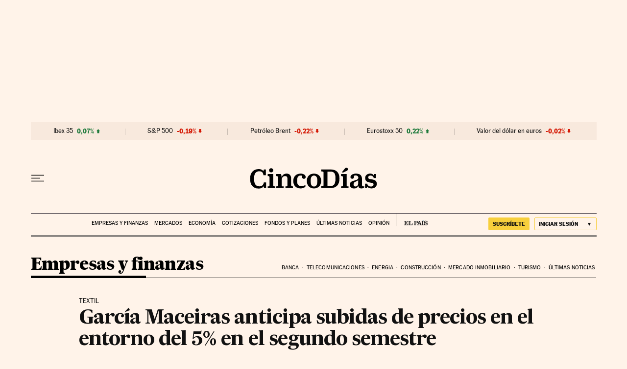

--- FILE ---
content_type: application/javascript; charset=utf-8
request_url: https://fundingchoicesmessages.google.com/f/AGSKWxX87gs88Pqe3zkkdrESqxSPoDtqeUqdEsuEAdWZMHZYFObT359dU2t-MQ_EkyekW8tUtHjyze9iUuTXcQz_rK7YFBWUQVgCn-9DtkhPucocF-s9hT-5Jvoihv1QOYf5apVyvjVEdcfH5z44izbFzOak0sR7N-eSznHHxvoJtR_xuo_ZGajLEyRqkdN3/_/doubleclickbannerad?/adj.php?/adservices.-adverts.libs./newAdfoxConfig.
body_size: -1289
content:
window['1f470e03-d41c-4b82-8ad8-5ce24bd4dfb3'] = true;